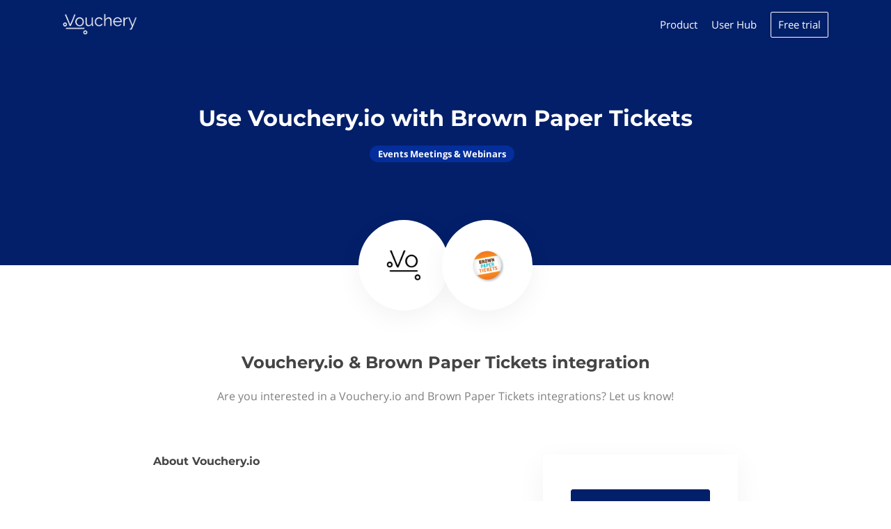

--- FILE ---
content_type: application/javascript; charset=utf-8
request_url: https://integrationshub.vouchery.io/_next/static/khG65pne0M5Aez9OFygKK/_buildManifest.js
body_size: 843
content:
self.__BUILD_MANIFEST=function(s,a,t,e,c,n,i,l,u,g,r,p,d,b){return{__rewrites:{afterFiles:[{has:void 0,source:"/:nextInternalLocale(en|nl|sv|aql|de|es|fr|hi|ja|pt|ru|uk|vi|ar)/robots.txt",destination:"/:nextInternalLocale/api/robots"}],beforeFiles:[],fallback:[]},"/":[n,s,a,t,e,i,u,b,c,l,d,"static/chunks/pages/index-d0d9af9e5b69837d.js"],"/_error":["static/chunks/pages/_error-8296214d0b790a6d.js"],"/add-ons/[slug]":[n,s,a,t,e,i,u,g,r,c,l,p,"static/chunks/pages/add-ons/[slug]-313ef6b8dd7f867e.js"],"/all":[n,s,a,t,e,i,u,b,c,l,d,"static/chunks/pages/all-8816427d7fbc36d0.js"],"/apps/[slug]":[n,s,a,t,e,i,u,g,r,c,l,p,"static/chunks/pages/apps/[slug]-ecc16368ded861e1.js"],"/blocked":["static/chunks/pages/blocked-c130babcf949b0d7.js"],"/categories/all":[n,s,a,t,e,i,u,b,c,l,d,"static/chunks/pages/categories/all-9c0b8726f4661863.js"],"/category/[slug]":[n,s,a,t,e,i,u,b,c,l,d,"static/chunks/pages/category/[slug]-a631ff267da953d0.js"],"/channels/[slug]":[n,s,a,t,e,i,u,g,r,c,l,p,"static/chunks/pages/channels/[slug]-5d20663b2b8e39b4.js"],"/collection/[slug]":[n,s,a,t,e,i,u,b,c,l,d,"static/chunks/pages/collection/[slug]-d990c79054d70bdc.js"],"/collections/all":[n,s,a,t,e,i,u,b,c,l,d,"static/chunks/pages/collections/all-d363877bdb1ade6a.js"],"/connections/[slug]":[n,s,a,t,e,i,u,g,r,c,l,p,"static/chunks/pages/connections/[slug]-6199227209a6d774.js"],"/connectors/[slug]":[n,s,a,t,e,i,u,g,r,c,l,p,"static/chunks/pages/connectors/[slug]-5aa84a3bfd867639.js"],"/data-sources/[slug]":[n,s,a,t,e,i,u,g,r,c,l,p,"static/chunks/pages/data-sources/[slug]-76e2eb513559b44f.js"],"/extensions/[slug]":[n,s,a,t,e,i,u,g,r,c,l,p,"static/chunks/pages/extensions/[slug]-67f65073d1f2c6cf.js"],"/integrations/[slug]":[n,s,a,t,e,i,u,g,r,c,l,p,"static/chunks/pages/integrations/[slug]-edfc546a9b124578.js"],"/listing":[n,s,a,t,e,i,u,g,r,c,l,p,"static/chunks/pages/listing-449c202acbc7ae4e.js"],"/listing/[slug]":[n,s,a,t,e,i,u,g,r,c,l,p,"static/chunks/pages/listing/[slug]-6ede3c6b0302f889.js"],"/listings/[slug]":[n,s,a,t,e,i,u,g,r,c,l,p,"static/chunks/pages/listings/[slug]-759e6898720c67b7.js"],"/map":[s,a,t,e,i,c,l,"static/chunks/pages/map-4659832bd707f028.js"],"/partner/activate":[s,a,t,"static/chunks/pages/partner/activate-2c3b5b9c9a0a0aac.js"],"/partner/listings":[s,a,"static/chunks/pages/partner/listings-ba867b4a69455e3f.js"],"/partner/listings/[id]/edit":["static/chunks/d64684d8-b8440643e3409dad.js",s,a,t,e,g,"static/chunks/7862-a01bceedf7d787b5.js",c,"static/chunks/pages/partner/listings/[id]/edit-a57ec15c56d527fe.js"],"/partner/login":[s,a,t,"static/chunks/pages/partner/login-ae625b4999d8a1dc.js"],"/partner/request":[s,a,t,e,c,"static/chunks/pages/partner/request-950e9920c819f669.js"],"/partners/[slug]":[n,s,a,t,e,i,u,g,r,c,l,p,"static/chunks/pages/partners/[slug]-8bc95a11f08b6c7e.js"],"/plugins/[slug]":[n,s,a,t,e,i,u,g,r,c,l,p,"static/chunks/pages/plugins/[slug]-d2fc6956f956a22c.js"],"/product/[slug]":[n,s,a,t,e,i,u,b,c,l,d,"static/chunks/pages/product/[slug]-224fad61ee430849.js"],"/products/all":[n,s,a,t,e,i,u,b,c,l,d,"static/chunks/pages/products/all-3c9c42c0bba65cc5.js"],"/request":[s,a,t,e,c,"static/chunks/pages/request-ece69a1e158aa9e0.js"],"/requested":[n,s,a,t,e,i,c,l,d,"static/chunks/pages/requested-d8247f9f99748898.js"],"/s/[slug]":[s,a,t,e,c,"static/chunks/pages/s/[slug]-0028c49d7e441d82.js"],"/session/[jwt]":[s,a,"static/chunks/pages/session/[jwt]-cc2139ccc0f804e6.js"],"/sitemap.xml":["static/chunks/pages/sitemap.xml-33d77cf961295901.js"],"/zaps":[n,s,a,t,e,c,d,"static/chunks/pages/zaps-f4fe7ebf9db8ed83.js"],sortedPages:["/","/_app","/_error","/add-ons/[slug]","/all","/apps/[slug]","/blocked","/categories/all","/category/[slug]","/channels/[slug]","/collection/[slug]","/collections/all","/connections/[slug]","/connectors/[slug]","/data-sources/[slug]","/extensions/[slug]","/integrations/[slug]","/listing","/listing/[slug]","/listings/[slug]","/map","/partner/activate","/partner/listings","/partner/listings/[id]/edit","/partner/login","/partner/request","/partners/[slug]","/plugins/[slug]","/product/[slug]","/products/all","/request","/requested","/s/[slug]","/session/[jwt]","/sitemap.xml","/zaps"]}}("static/chunks/3930-20743fc278a53bc3.js","static/chunks/4910-62d64279714acac5.js","static/chunks/2520-4c335fbc701df6fc.js","static/chunks/2949-ac6056cc2a5b977d.js","static/chunks/7691-a189e9e06854f044.js","static/chunks/252f366e-2c672010a06bfb10.js","static/chunks/3009-9c4e2bde4645b63f.js","static/chunks/6737-70f0b8b72745892c.js","static/chunks/6075-995713f9f4908a7b.js","static/chunks/2004-87a83205e5d2c260.js","static/chunks/7645-8dfc46318f260e0e.js","static/chunks/5029-5520fe30d0403a4d.js","static/chunks/926-81d918401ff82565.js","static/chunks/6760-ee4e62370bbfb8d5.js"),self.__BUILD_MANIFEST_CB&&self.__BUILD_MANIFEST_CB();